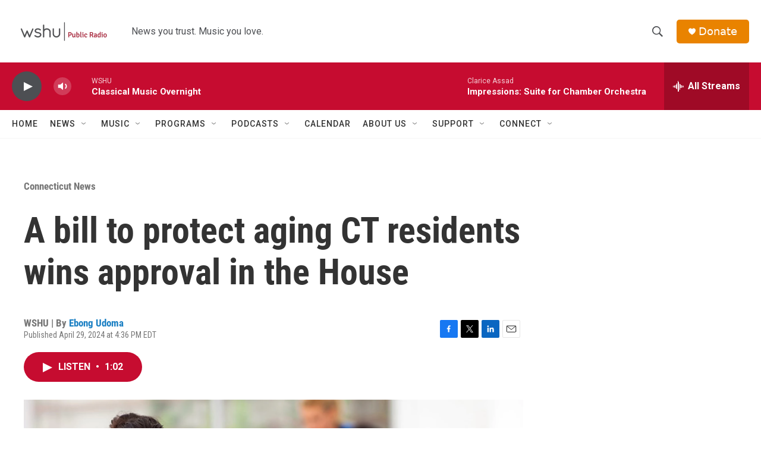

--- FILE ---
content_type: text/html; charset=utf-8
request_url: https://www.google.com/recaptcha/api2/aframe
body_size: 267
content:
<!DOCTYPE HTML><html><head><meta http-equiv="content-type" content="text/html; charset=UTF-8"></head><body><script nonce="xHplr-zj7m-7ZrdC8j5qkg">/** Anti-fraud and anti-abuse applications only. See google.com/recaptcha */ try{var clients={'sodar':'https://pagead2.googlesyndication.com/pagead/sodar?'};window.addEventListener("message",function(a){try{if(a.source===window.parent){var b=JSON.parse(a.data);var c=clients[b['id']];if(c){var d=document.createElement('img');d.src=c+b['params']+'&rc='+(localStorage.getItem("rc::a")?sessionStorage.getItem("rc::b"):"");window.document.body.appendChild(d);sessionStorage.setItem("rc::e",parseInt(sessionStorage.getItem("rc::e")||0)+1);localStorage.setItem("rc::h",'1768976329658');}}}catch(b){}});window.parent.postMessage("_grecaptcha_ready", "*");}catch(b){}</script></body></html>